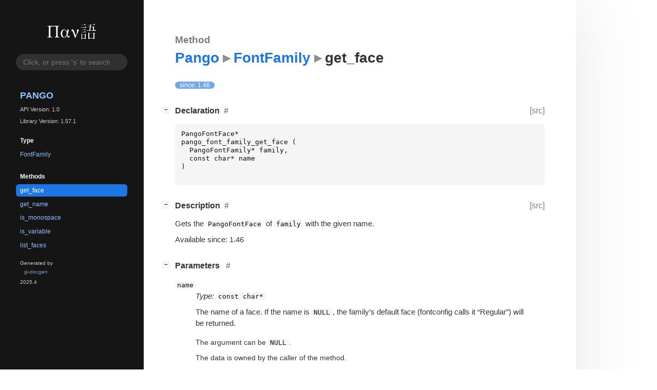

--- FILE ---
content_type: text/html; charset=utf-8
request_url: https://docs.gtk.org/Pango/method.FontFamily.get_face.html
body_size: 6859
content:
<!--
SPDX-FileCopyrightText: Owen Taylor, Behdad Esfahbod

SPDX-License-Identifier: LGPL-2.1-or-later
-->

<!DOCTYPE html>
<html lang="en">
<head>
  <title>Pango.FontFamily.get_face</title>
  <meta name="viewport" content="width=device-width, initial-scale=1">

  <meta charset="utf-8" />

  
  <meta property="og:type" content="website"/>

  
  <meta property="og:image:width" content="256"/>
  <meta property="og:image:height" content="256"/>
  <meta property="og:image:secure_url" content="pango-name.png"/>
  <meta property="og:image:alt" content="Pango-1.0"/>
  

  
  <meta priority="og:title" content="Pango.FontFamily.get_face"/>
  <meta priority="og:description" content="Reference for Pango.FontFamily.get_face"/>
  <meta name="twitter:title" content="Pango.FontFamily.get_face"/>
  <meta name="twitter:description" content="Reference for Pango.FontFamily.get_face"/>


  
  <meta name="twitter:card" content="summary"/>

  
  
  
  <link rel="search" type="application/opensearchdescription+xml" title="Pango" href="opensearch.xml">
  
  

  <link rel="stylesheet" href="style.css" type="text/css" />

  

  
  <script src="urlmap.js"></script>
  
  
  <script src="fzy.js"></script>
  <script src="search.js"></script>
  
  <script src="main.js"></script>

  
</head>

<body>
  <div id="body-wrapper" tabindex="-1">

    <nav class="sidebar devhelp-hidden">
      
      <div class="section">
        <a href="index.html"><img src="pango-name.png" class="logo"/></a>
      </div>
      
      
      <div class="search section">
        <form id="search-form" autocomplete="off">
          <input id="search-input" type="text" name="do-not-autocomplete" placeholder="Click, or press 's' to search" autocomplete="off"/>
        </form>
      </div>
      
      <div class="section namespace">
        <h3><a href="index.html">Pango</a></h3>
        <p>API Version: 1.0</p>
        
        <p>Library Version: 1.57.1</p>
        
      </div>
      
<div class="section">
  <h5>Type</h5>
  <div class="links">
    <a href="class.FontFamily.html">FontFamily</a>
  </div>
</div>
<div class="section">
  <h5>Methods</h5>
  <div class="links">
  
    <a class="method current" href="method.FontFamily.get_face.html">get_face</a>
  
    <a class="method" href="method.FontFamily.get_name.html">get_name</a>
  
    <a class="method" href="method.FontFamily.is_monospace.html">is_monospace</a>
  
    <a class="method" href="method.FontFamily.is_variable.html">is_variable</a>
  
    <a class="method" href="method.FontFamily.list_faces.html">list_faces</a>
  
  </div>
</div>

      <div class="section generator">
        <p>Generated by <a href="https://gitlab.gnome.org/GNOME/gi-docgen">gi-docgen</a> 2025.4</p>
      </div>
    </nav>

    <button id="btn-to-top" class="hidden"><span class="up-arrow"></span></button>

    
<section id="main" class="content">
  <header>
    <h3>Method</h3>
    <h1><a href="index.html">Pango</a><span class="sep"></span><a href="class.FontFamily.html">FontFamily</a><span class="sep"></span>get_face</h1>
  </header>

  <section>
    <div class="docblock">
      <p><span class="emblem available">since: 1.46</span></p>
    </div>

    <div class="declaration toggle-wrapper">
      <h4 style="display:flex;" id="declaration">
        Declaration
        <a class="anchor" href="#declaration"></a>
        
        <a class="srclink" title="go to source location" href="https://gitlab.gnome.org/GNOME/pango/-/blob/main/pango/pango-font.h#L524">[src]</a>
        
      </h4>

      <div class="docblock c-decl">
        <pre><code><div class="highlight"><pre><span></span><span class="n">PangoFontFace</span><span class="o">*</span>
<span class="n">pango_font_family_get_face</span><span class="w"> </span><span class="p">(</span>
<span class="w">  </span><span class="n">PangoFontFamily</span><span class="o">*</span><span class="w"> </span><span class="n">family</span><span class="p">,</span>
<span class="w">  </span><span class="k">const</span><span class="w"> </span><span class="kt">char</span><span class="o">*</span><span class="w"> </span><span class="n">name</span>
<span class="p">)</span>
</pre></div>
</code></pre>
      </div>
    </div>

    <div class="description toggle-wrapper">
      <h4 style="display:flex;" id="description">
        Description
        <a class="anchor" href="#description"></a>
        
        <a class="srclink" title="go to source location" href="https://gitlab.gnome.org/GNOME/pango/-/blob/main/pango/fonts.c#L2965">[src]</a>
        
      </h4>

      <div class="docblock">
        <p>Gets the <code>PangoFontFace</code> of <code>family</code> with the given&nbsp;name.</p>
      </div>

      <div class="docblock">
        
        <p>Available since: 1.46</p>
        
        
        
        
        
      </div>

      
    </div>

    
    <div class="parameters toggle-wrapper">
      <h4 id="parameters">
        Parameters
        <a href="#parameters" class="anchor"></a>
      </h4>

      <div class="docblock">
        <dl class="arguments">
          

          
          <dt class="arg-name"><code>name</code></dt>
          <dd class="arg-description">
            <p><em>Type:</em>&nbsp;<code>const char*</code></p>
            <p>The name of a face. If the name is <code>NULL</code>,
  the family&#8217;s default face (fontconfig calls it &#8220;Regular&#8221;)
  will be&nbsp;returned.</p>
            <table>
            
            <tr><td>The argument can be <code>NULL</code>.</td></tr>
            
            
            
            
            
            <tr><td title="transfer: none">The data is owned by the caller of the method.</td></tr>
            <tr><td>The value is a NUL terminated UTF-8 string.</td></tr>
            </table>
          </dd>
          

          
        </dl>
      </div>
    </div>
    

    
    <div class="return-value toggle-wrapper">
      <h4 id="return-value">
        Return value
        <a href="#return-value" class="anchor"></a>
      </h4>

      <div class="docblock">
        <div class="returns">
          <div class="arg-description">
            <p><em>Type:</em>&nbsp;<a href="class.FontFace.html"><code>PangoFontFace</code></a></p>
            <p>The <code>PangoFontFace</code>,
  or <code>NULL</code> if no face with the given name&nbsp;exists.</p>
          </div>
          <div>
            <table>
            
            
            
            <tr><td title="transfer: none">The returned data is owned by the instance.</td></tr>
            <tr><td>The return value can be <code>NULL</code>.</td></tr>
            
            </table>
          </div>
        </div>
      </div>
    </div>
    

  </section>
</section>


    

    <section id="search" class="content hidden"></section>

    <footer>
    
    </footer>
  </div>
</body>
</html>

--- FILE ---
content_type: application/javascript
request_url: https://docs.gtk.org/Pango/urlmap.js
body_size: 432
content:
// SPDX-FileCopyrightText: 2021 GNOME Foundation
// SPDX-License-Identifier: LGPL-2.1-or-later

// A map between namespaces and base URLs for their online documentation
baseURLs = [
    [ 'GLib', 'https://docs.gtk.org/glib/' ],
    [ 'GObject', 'https://docs.gtk.org/gobject/' ],
    [ 'Gio', 'https://docs.gtk.org/gio/' ],
    [ 'Pango', 'https://docs.gtk.org/Pango/' ],
    [ 'PangoCairo', 'https://docs.gtk.org/PangoCairo/' ],
]
